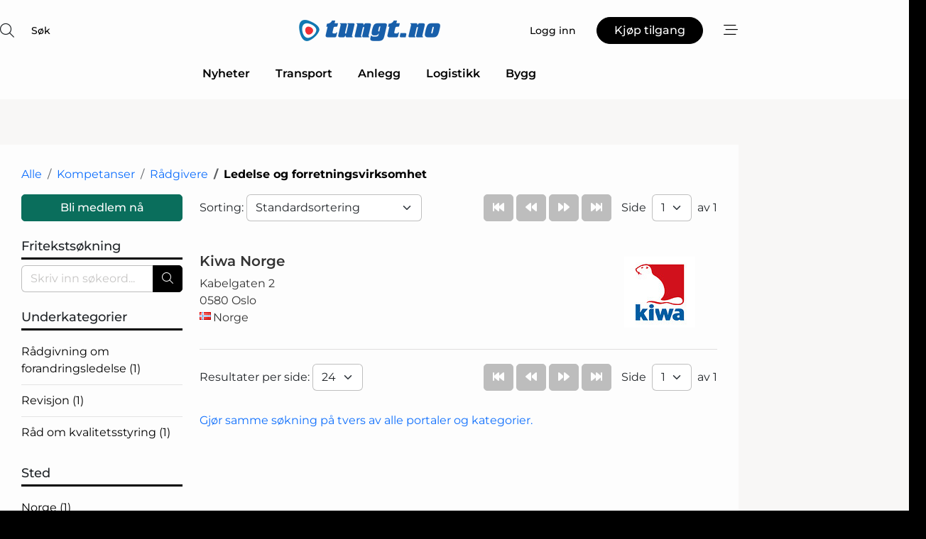

--- FILE ---
content_type: text/html; charset=utf-8
request_url: https://www.google.com/recaptcha/api2/anchor?ar=1&k=6LfvluMUAAAAAKrWe-w82Aiglba0j5qSJofbFoXR&co=aHR0cHM6Ly93d3cudHVuZ3Qubm86NDQz&hl=no&v=PoyoqOPhxBO7pBk68S4YbpHZ&size=normal&anchor-ms=20000&execute-ms=30000&cb=lp4c59bye2vt
body_size: 49599
content:
<!DOCTYPE HTML><html dir="ltr" lang="no"><head><meta http-equiv="Content-Type" content="text/html; charset=UTF-8">
<meta http-equiv="X-UA-Compatible" content="IE=edge">
<title>reCAPTCHA</title>
<style type="text/css">
/* cyrillic-ext */
@font-face {
  font-family: 'Roboto';
  font-style: normal;
  font-weight: 400;
  font-stretch: 100%;
  src: url(//fonts.gstatic.com/s/roboto/v48/KFO7CnqEu92Fr1ME7kSn66aGLdTylUAMa3GUBHMdazTgWw.woff2) format('woff2');
  unicode-range: U+0460-052F, U+1C80-1C8A, U+20B4, U+2DE0-2DFF, U+A640-A69F, U+FE2E-FE2F;
}
/* cyrillic */
@font-face {
  font-family: 'Roboto';
  font-style: normal;
  font-weight: 400;
  font-stretch: 100%;
  src: url(//fonts.gstatic.com/s/roboto/v48/KFO7CnqEu92Fr1ME7kSn66aGLdTylUAMa3iUBHMdazTgWw.woff2) format('woff2');
  unicode-range: U+0301, U+0400-045F, U+0490-0491, U+04B0-04B1, U+2116;
}
/* greek-ext */
@font-face {
  font-family: 'Roboto';
  font-style: normal;
  font-weight: 400;
  font-stretch: 100%;
  src: url(//fonts.gstatic.com/s/roboto/v48/KFO7CnqEu92Fr1ME7kSn66aGLdTylUAMa3CUBHMdazTgWw.woff2) format('woff2');
  unicode-range: U+1F00-1FFF;
}
/* greek */
@font-face {
  font-family: 'Roboto';
  font-style: normal;
  font-weight: 400;
  font-stretch: 100%;
  src: url(//fonts.gstatic.com/s/roboto/v48/KFO7CnqEu92Fr1ME7kSn66aGLdTylUAMa3-UBHMdazTgWw.woff2) format('woff2');
  unicode-range: U+0370-0377, U+037A-037F, U+0384-038A, U+038C, U+038E-03A1, U+03A3-03FF;
}
/* math */
@font-face {
  font-family: 'Roboto';
  font-style: normal;
  font-weight: 400;
  font-stretch: 100%;
  src: url(//fonts.gstatic.com/s/roboto/v48/KFO7CnqEu92Fr1ME7kSn66aGLdTylUAMawCUBHMdazTgWw.woff2) format('woff2');
  unicode-range: U+0302-0303, U+0305, U+0307-0308, U+0310, U+0312, U+0315, U+031A, U+0326-0327, U+032C, U+032F-0330, U+0332-0333, U+0338, U+033A, U+0346, U+034D, U+0391-03A1, U+03A3-03A9, U+03B1-03C9, U+03D1, U+03D5-03D6, U+03F0-03F1, U+03F4-03F5, U+2016-2017, U+2034-2038, U+203C, U+2040, U+2043, U+2047, U+2050, U+2057, U+205F, U+2070-2071, U+2074-208E, U+2090-209C, U+20D0-20DC, U+20E1, U+20E5-20EF, U+2100-2112, U+2114-2115, U+2117-2121, U+2123-214F, U+2190, U+2192, U+2194-21AE, U+21B0-21E5, U+21F1-21F2, U+21F4-2211, U+2213-2214, U+2216-22FF, U+2308-230B, U+2310, U+2319, U+231C-2321, U+2336-237A, U+237C, U+2395, U+239B-23B7, U+23D0, U+23DC-23E1, U+2474-2475, U+25AF, U+25B3, U+25B7, U+25BD, U+25C1, U+25CA, U+25CC, U+25FB, U+266D-266F, U+27C0-27FF, U+2900-2AFF, U+2B0E-2B11, U+2B30-2B4C, U+2BFE, U+3030, U+FF5B, U+FF5D, U+1D400-1D7FF, U+1EE00-1EEFF;
}
/* symbols */
@font-face {
  font-family: 'Roboto';
  font-style: normal;
  font-weight: 400;
  font-stretch: 100%;
  src: url(//fonts.gstatic.com/s/roboto/v48/KFO7CnqEu92Fr1ME7kSn66aGLdTylUAMaxKUBHMdazTgWw.woff2) format('woff2');
  unicode-range: U+0001-000C, U+000E-001F, U+007F-009F, U+20DD-20E0, U+20E2-20E4, U+2150-218F, U+2190, U+2192, U+2194-2199, U+21AF, U+21E6-21F0, U+21F3, U+2218-2219, U+2299, U+22C4-22C6, U+2300-243F, U+2440-244A, U+2460-24FF, U+25A0-27BF, U+2800-28FF, U+2921-2922, U+2981, U+29BF, U+29EB, U+2B00-2BFF, U+4DC0-4DFF, U+FFF9-FFFB, U+10140-1018E, U+10190-1019C, U+101A0, U+101D0-101FD, U+102E0-102FB, U+10E60-10E7E, U+1D2C0-1D2D3, U+1D2E0-1D37F, U+1F000-1F0FF, U+1F100-1F1AD, U+1F1E6-1F1FF, U+1F30D-1F30F, U+1F315, U+1F31C, U+1F31E, U+1F320-1F32C, U+1F336, U+1F378, U+1F37D, U+1F382, U+1F393-1F39F, U+1F3A7-1F3A8, U+1F3AC-1F3AF, U+1F3C2, U+1F3C4-1F3C6, U+1F3CA-1F3CE, U+1F3D4-1F3E0, U+1F3ED, U+1F3F1-1F3F3, U+1F3F5-1F3F7, U+1F408, U+1F415, U+1F41F, U+1F426, U+1F43F, U+1F441-1F442, U+1F444, U+1F446-1F449, U+1F44C-1F44E, U+1F453, U+1F46A, U+1F47D, U+1F4A3, U+1F4B0, U+1F4B3, U+1F4B9, U+1F4BB, U+1F4BF, U+1F4C8-1F4CB, U+1F4D6, U+1F4DA, U+1F4DF, U+1F4E3-1F4E6, U+1F4EA-1F4ED, U+1F4F7, U+1F4F9-1F4FB, U+1F4FD-1F4FE, U+1F503, U+1F507-1F50B, U+1F50D, U+1F512-1F513, U+1F53E-1F54A, U+1F54F-1F5FA, U+1F610, U+1F650-1F67F, U+1F687, U+1F68D, U+1F691, U+1F694, U+1F698, U+1F6AD, U+1F6B2, U+1F6B9-1F6BA, U+1F6BC, U+1F6C6-1F6CF, U+1F6D3-1F6D7, U+1F6E0-1F6EA, U+1F6F0-1F6F3, U+1F6F7-1F6FC, U+1F700-1F7FF, U+1F800-1F80B, U+1F810-1F847, U+1F850-1F859, U+1F860-1F887, U+1F890-1F8AD, U+1F8B0-1F8BB, U+1F8C0-1F8C1, U+1F900-1F90B, U+1F93B, U+1F946, U+1F984, U+1F996, U+1F9E9, U+1FA00-1FA6F, U+1FA70-1FA7C, U+1FA80-1FA89, U+1FA8F-1FAC6, U+1FACE-1FADC, U+1FADF-1FAE9, U+1FAF0-1FAF8, U+1FB00-1FBFF;
}
/* vietnamese */
@font-face {
  font-family: 'Roboto';
  font-style: normal;
  font-weight: 400;
  font-stretch: 100%;
  src: url(//fonts.gstatic.com/s/roboto/v48/KFO7CnqEu92Fr1ME7kSn66aGLdTylUAMa3OUBHMdazTgWw.woff2) format('woff2');
  unicode-range: U+0102-0103, U+0110-0111, U+0128-0129, U+0168-0169, U+01A0-01A1, U+01AF-01B0, U+0300-0301, U+0303-0304, U+0308-0309, U+0323, U+0329, U+1EA0-1EF9, U+20AB;
}
/* latin-ext */
@font-face {
  font-family: 'Roboto';
  font-style: normal;
  font-weight: 400;
  font-stretch: 100%;
  src: url(//fonts.gstatic.com/s/roboto/v48/KFO7CnqEu92Fr1ME7kSn66aGLdTylUAMa3KUBHMdazTgWw.woff2) format('woff2');
  unicode-range: U+0100-02BA, U+02BD-02C5, U+02C7-02CC, U+02CE-02D7, U+02DD-02FF, U+0304, U+0308, U+0329, U+1D00-1DBF, U+1E00-1E9F, U+1EF2-1EFF, U+2020, U+20A0-20AB, U+20AD-20C0, U+2113, U+2C60-2C7F, U+A720-A7FF;
}
/* latin */
@font-face {
  font-family: 'Roboto';
  font-style: normal;
  font-weight: 400;
  font-stretch: 100%;
  src: url(//fonts.gstatic.com/s/roboto/v48/KFO7CnqEu92Fr1ME7kSn66aGLdTylUAMa3yUBHMdazQ.woff2) format('woff2');
  unicode-range: U+0000-00FF, U+0131, U+0152-0153, U+02BB-02BC, U+02C6, U+02DA, U+02DC, U+0304, U+0308, U+0329, U+2000-206F, U+20AC, U+2122, U+2191, U+2193, U+2212, U+2215, U+FEFF, U+FFFD;
}
/* cyrillic-ext */
@font-face {
  font-family: 'Roboto';
  font-style: normal;
  font-weight: 500;
  font-stretch: 100%;
  src: url(//fonts.gstatic.com/s/roboto/v48/KFO7CnqEu92Fr1ME7kSn66aGLdTylUAMa3GUBHMdazTgWw.woff2) format('woff2');
  unicode-range: U+0460-052F, U+1C80-1C8A, U+20B4, U+2DE0-2DFF, U+A640-A69F, U+FE2E-FE2F;
}
/* cyrillic */
@font-face {
  font-family: 'Roboto';
  font-style: normal;
  font-weight: 500;
  font-stretch: 100%;
  src: url(//fonts.gstatic.com/s/roboto/v48/KFO7CnqEu92Fr1ME7kSn66aGLdTylUAMa3iUBHMdazTgWw.woff2) format('woff2');
  unicode-range: U+0301, U+0400-045F, U+0490-0491, U+04B0-04B1, U+2116;
}
/* greek-ext */
@font-face {
  font-family: 'Roboto';
  font-style: normal;
  font-weight: 500;
  font-stretch: 100%;
  src: url(//fonts.gstatic.com/s/roboto/v48/KFO7CnqEu92Fr1ME7kSn66aGLdTylUAMa3CUBHMdazTgWw.woff2) format('woff2');
  unicode-range: U+1F00-1FFF;
}
/* greek */
@font-face {
  font-family: 'Roboto';
  font-style: normal;
  font-weight: 500;
  font-stretch: 100%;
  src: url(//fonts.gstatic.com/s/roboto/v48/KFO7CnqEu92Fr1ME7kSn66aGLdTylUAMa3-UBHMdazTgWw.woff2) format('woff2');
  unicode-range: U+0370-0377, U+037A-037F, U+0384-038A, U+038C, U+038E-03A1, U+03A3-03FF;
}
/* math */
@font-face {
  font-family: 'Roboto';
  font-style: normal;
  font-weight: 500;
  font-stretch: 100%;
  src: url(//fonts.gstatic.com/s/roboto/v48/KFO7CnqEu92Fr1ME7kSn66aGLdTylUAMawCUBHMdazTgWw.woff2) format('woff2');
  unicode-range: U+0302-0303, U+0305, U+0307-0308, U+0310, U+0312, U+0315, U+031A, U+0326-0327, U+032C, U+032F-0330, U+0332-0333, U+0338, U+033A, U+0346, U+034D, U+0391-03A1, U+03A3-03A9, U+03B1-03C9, U+03D1, U+03D5-03D6, U+03F0-03F1, U+03F4-03F5, U+2016-2017, U+2034-2038, U+203C, U+2040, U+2043, U+2047, U+2050, U+2057, U+205F, U+2070-2071, U+2074-208E, U+2090-209C, U+20D0-20DC, U+20E1, U+20E5-20EF, U+2100-2112, U+2114-2115, U+2117-2121, U+2123-214F, U+2190, U+2192, U+2194-21AE, U+21B0-21E5, U+21F1-21F2, U+21F4-2211, U+2213-2214, U+2216-22FF, U+2308-230B, U+2310, U+2319, U+231C-2321, U+2336-237A, U+237C, U+2395, U+239B-23B7, U+23D0, U+23DC-23E1, U+2474-2475, U+25AF, U+25B3, U+25B7, U+25BD, U+25C1, U+25CA, U+25CC, U+25FB, U+266D-266F, U+27C0-27FF, U+2900-2AFF, U+2B0E-2B11, U+2B30-2B4C, U+2BFE, U+3030, U+FF5B, U+FF5D, U+1D400-1D7FF, U+1EE00-1EEFF;
}
/* symbols */
@font-face {
  font-family: 'Roboto';
  font-style: normal;
  font-weight: 500;
  font-stretch: 100%;
  src: url(//fonts.gstatic.com/s/roboto/v48/KFO7CnqEu92Fr1ME7kSn66aGLdTylUAMaxKUBHMdazTgWw.woff2) format('woff2');
  unicode-range: U+0001-000C, U+000E-001F, U+007F-009F, U+20DD-20E0, U+20E2-20E4, U+2150-218F, U+2190, U+2192, U+2194-2199, U+21AF, U+21E6-21F0, U+21F3, U+2218-2219, U+2299, U+22C4-22C6, U+2300-243F, U+2440-244A, U+2460-24FF, U+25A0-27BF, U+2800-28FF, U+2921-2922, U+2981, U+29BF, U+29EB, U+2B00-2BFF, U+4DC0-4DFF, U+FFF9-FFFB, U+10140-1018E, U+10190-1019C, U+101A0, U+101D0-101FD, U+102E0-102FB, U+10E60-10E7E, U+1D2C0-1D2D3, U+1D2E0-1D37F, U+1F000-1F0FF, U+1F100-1F1AD, U+1F1E6-1F1FF, U+1F30D-1F30F, U+1F315, U+1F31C, U+1F31E, U+1F320-1F32C, U+1F336, U+1F378, U+1F37D, U+1F382, U+1F393-1F39F, U+1F3A7-1F3A8, U+1F3AC-1F3AF, U+1F3C2, U+1F3C4-1F3C6, U+1F3CA-1F3CE, U+1F3D4-1F3E0, U+1F3ED, U+1F3F1-1F3F3, U+1F3F5-1F3F7, U+1F408, U+1F415, U+1F41F, U+1F426, U+1F43F, U+1F441-1F442, U+1F444, U+1F446-1F449, U+1F44C-1F44E, U+1F453, U+1F46A, U+1F47D, U+1F4A3, U+1F4B0, U+1F4B3, U+1F4B9, U+1F4BB, U+1F4BF, U+1F4C8-1F4CB, U+1F4D6, U+1F4DA, U+1F4DF, U+1F4E3-1F4E6, U+1F4EA-1F4ED, U+1F4F7, U+1F4F9-1F4FB, U+1F4FD-1F4FE, U+1F503, U+1F507-1F50B, U+1F50D, U+1F512-1F513, U+1F53E-1F54A, U+1F54F-1F5FA, U+1F610, U+1F650-1F67F, U+1F687, U+1F68D, U+1F691, U+1F694, U+1F698, U+1F6AD, U+1F6B2, U+1F6B9-1F6BA, U+1F6BC, U+1F6C6-1F6CF, U+1F6D3-1F6D7, U+1F6E0-1F6EA, U+1F6F0-1F6F3, U+1F6F7-1F6FC, U+1F700-1F7FF, U+1F800-1F80B, U+1F810-1F847, U+1F850-1F859, U+1F860-1F887, U+1F890-1F8AD, U+1F8B0-1F8BB, U+1F8C0-1F8C1, U+1F900-1F90B, U+1F93B, U+1F946, U+1F984, U+1F996, U+1F9E9, U+1FA00-1FA6F, U+1FA70-1FA7C, U+1FA80-1FA89, U+1FA8F-1FAC6, U+1FACE-1FADC, U+1FADF-1FAE9, U+1FAF0-1FAF8, U+1FB00-1FBFF;
}
/* vietnamese */
@font-face {
  font-family: 'Roboto';
  font-style: normal;
  font-weight: 500;
  font-stretch: 100%;
  src: url(//fonts.gstatic.com/s/roboto/v48/KFO7CnqEu92Fr1ME7kSn66aGLdTylUAMa3OUBHMdazTgWw.woff2) format('woff2');
  unicode-range: U+0102-0103, U+0110-0111, U+0128-0129, U+0168-0169, U+01A0-01A1, U+01AF-01B0, U+0300-0301, U+0303-0304, U+0308-0309, U+0323, U+0329, U+1EA0-1EF9, U+20AB;
}
/* latin-ext */
@font-face {
  font-family: 'Roboto';
  font-style: normal;
  font-weight: 500;
  font-stretch: 100%;
  src: url(//fonts.gstatic.com/s/roboto/v48/KFO7CnqEu92Fr1ME7kSn66aGLdTylUAMa3KUBHMdazTgWw.woff2) format('woff2');
  unicode-range: U+0100-02BA, U+02BD-02C5, U+02C7-02CC, U+02CE-02D7, U+02DD-02FF, U+0304, U+0308, U+0329, U+1D00-1DBF, U+1E00-1E9F, U+1EF2-1EFF, U+2020, U+20A0-20AB, U+20AD-20C0, U+2113, U+2C60-2C7F, U+A720-A7FF;
}
/* latin */
@font-face {
  font-family: 'Roboto';
  font-style: normal;
  font-weight: 500;
  font-stretch: 100%;
  src: url(//fonts.gstatic.com/s/roboto/v48/KFO7CnqEu92Fr1ME7kSn66aGLdTylUAMa3yUBHMdazQ.woff2) format('woff2');
  unicode-range: U+0000-00FF, U+0131, U+0152-0153, U+02BB-02BC, U+02C6, U+02DA, U+02DC, U+0304, U+0308, U+0329, U+2000-206F, U+20AC, U+2122, U+2191, U+2193, U+2212, U+2215, U+FEFF, U+FFFD;
}
/* cyrillic-ext */
@font-face {
  font-family: 'Roboto';
  font-style: normal;
  font-weight: 900;
  font-stretch: 100%;
  src: url(//fonts.gstatic.com/s/roboto/v48/KFO7CnqEu92Fr1ME7kSn66aGLdTylUAMa3GUBHMdazTgWw.woff2) format('woff2');
  unicode-range: U+0460-052F, U+1C80-1C8A, U+20B4, U+2DE0-2DFF, U+A640-A69F, U+FE2E-FE2F;
}
/* cyrillic */
@font-face {
  font-family: 'Roboto';
  font-style: normal;
  font-weight: 900;
  font-stretch: 100%;
  src: url(//fonts.gstatic.com/s/roboto/v48/KFO7CnqEu92Fr1ME7kSn66aGLdTylUAMa3iUBHMdazTgWw.woff2) format('woff2');
  unicode-range: U+0301, U+0400-045F, U+0490-0491, U+04B0-04B1, U+2116;
}
/* greek-ext */
@font-face {
  font-family: 'Roboto';
  font-style: normal;
  font-weight: 900;
  font-stretch: 100%;
  src: url(//fonts.gstatic.com/s/roboto/v48/KFO7CnqEu92Fr1ME7kSn66aGLdTylUAMa3CUBHMdazTgWw.woff2) format('woff2');
  unicode-range: U+1F00-1FFF;
}
/* greek */
@font-face {
  font-family: 'Roboto';
  font-style: normal;
  font-weight: 900;
  font-stretch: 100%;
  src: url(//fonts.gstatic.com/s/roboto/v48/KFO7CnqEu92Fr1ME7kSn66aGLdTylUAMa3-UBHMdazTgWw.woff2) format('woff2');
  unicode-range: U+0370-0377, U+037A-037F, U+0384-038A, U+038C, U+038E-03A1, U+03A3-03FF;
}
/* math */
@font-face {
  font-family: 'Roboto';
  font-style: normal;
  font-weight: 900;
  font-stretch: 100%;
  src: url(//fonts.gstatic.com/s/roboto/v48/KFO7CnqEu92Fr1ME7kSn66aGLdTylUAMawCUBHMdazTgWw.woff2) format('woff2');
  unicode-range: U+0302-0303, U+0305, U+0307-0308, U+0310, U+0312, U+0315, U+031A, U+0326-0327, U+032C, U+032F-0330, U+0332-0333, U+0338, U+033A, U+0346, U+034D, U+0391-03A1, U+03A3-03A9, U+03B1-03C9, U+03D1, U+03D5-03D6, U+03F0-03F1, U+03F4-03F5, U+2016-2017, U+2034-2038, U+203C, U+2040, U+2043, U+2047, U+2050, U+2057, U+205F, U+2070-2071, U+2074-208E, U+2090-209C, U+20D0-20DC, U+20E1, U+20E5-20EF, U+2100-2112, U+2114-2115, U+2117-2121, U+2123-214F, U+2190, U+2192, U+2194-21AE, U+21B0-21E5, U+21F1-21F2, U+21F4-2211, U+2213-2214, U+2216-22FF, U+2308-230B, U+2310, U+2319, U+231C-2321, U+2336-237A, U+237C, U+2395, U+239B-23B7, U+23D0, U+23DC-23E1, U+2474-2475, U+25AF, U+25B3, U+25B7, U+25BD, U+25C1, U+25CA, U+25CC, U+25FB, U+266D-266F, U+27C0-27FF, U+2900-2AFF, U+2B0E-2B11, U+2B30-2B4C, U+2BFE, U+3030, U+FF5B, U+FF5D, U+1D400-1D7FF, U+1EE00-1EEFF;
}
/* symbols */
@font-face {
  font-family: 'Roboto';
  font-style: normal;
  font-weight: 900;
  font-stretch: 100%;
  src: url(//fonts.gstatic.com/s/roboto/v48/KFO7CnqEu92Fr1ME7kSn66aGLdTylUAMaxKUBHMdazTgWw.woff2) format('woff2');
  unicode-range: U+0001-000C, U+000E-001F, U+007F-009F, U+20DD-20E0, U+20E2-20E4, U+2150-218F, U+2190, U+2192, U+2194-2199, U+21AF, U+21E6-21F0, U+21F3, U+2218-2219, U+2299, U+22C4-22C6, U+2300-243F, U+2440-244A, U+2460-24FF, U+25A0-27BF, U+2800-28FF, U+2921-2922, U+2981, U+29BF, U+29EB, U+2B00-2BFF, U+4DC0-4DFF, U+FFF9-FFFB, U+10140-1018E, U+10190-1019C, U+101A0, U+101D0-101FD, U+102E0-102FB, U+10E60-10E7E, U+1D2C0-1D2D3, U+1D2E0-1D37F, U+1F000-1F0FF, U+1F100-1F1AD, U+1F1E6-1F1FF, U+1F30D-1F30F, U+1F315, U+1F31C, U+1F31E, U+1F320-1F32C, U+1F336, U+1F378, U+1F37D, U+1F382, U+1F393-1F39F, U+1F3A7-1F3A8, U+1F3AC-1F3AF, U+1F3C2, U+1F3C4-1F3C6, U+1F3CA-1F3CE, U+1F3D4-1F3E0, U+1F3ED, U+1F3F1-1F3F3, U+1F3F5-1F3F7, U+1F408, U+1F415, U+1F41F, U+1F426, U+1F43F, U+1F441-1F442, U+1F444, U+1F446-1F449, U+1F44C-1F44E, U+1F453, U+1F46A, U+1F47D, U+1F4A3, U+1F4B0, U+1F4B3, U+1F4B9, U+1F4BB, U+1F4BF, U+1F4C8-1F4CB, U+1F4D6, U+1F4DA, U+1F4DF, U+1F4E3-1F4E6, U+1F4EA-1F4ED, U+1F4F7, U+1F4F9-1F4FB, U+1F4FD-1F4FE, U+1F503, U+1F507-1F50B, U+1F50D, U+1F512-1F513, U+1F53E-1F54A, U+1F54F-1F5FA, U+1F610, U+1F650-1F67F, U+1F687, U+1F68D, U+1F691, U+1F694, U+1F698, U+1F6AD, U+1F6B2, U+1F6B9-1F6BA, U+1F6BC, U+1F6C6-1F6CF, U+1F6D3-1F6D7, U+1F6E0-1F6EA, U+1F6F0-1F6F3, U+1F6F7-1F6FC, U+1F700-1F7FF, U+1F800-1F80B, U+1F810-1F847, U+1F850-1F859, U+1F860-1F887, U+1F890-1F8AD, U+1F8B0-1F8BB, U+1F8C0-1F8C1, U+1F900-1F90B, U+1F93B, U+1F946, U+1F984, U+1F996, U+1F9E9, U+1FA00-1FA6F, U+1FA70-1FA7C, U+1FA80-1FA89, U+1FA8F-1FAC6, U+1FACE-1FADC, U+1FADF-1FAE9, U+1FAF0-1FAF8, U+1FB00-1FBFF;
}
/* vietnamese */
@font-face {
  font-family: 'Roboto';
  font-style: normal;
  font-weight: 900;
  font-stretch: 100%;
  src: url(//fonts.gstatic.com/s/roboto/v48/KFO7CnqEu92Fr1ME7kSn66aGLdTylUAMa3OUBHMdazTgWw.woff2) format('woff2');
  unicode-range: U+0102-0103, U+0110-0111, U+0128-0129, U+0168-0169, U+01A0-01A1, U+01AF-01B0, U+0300-0301, U+0303-0304, U+0308-0309, U+0323, U+0329, U+1EA0-1EF9, U+20AB;
}
/* latin-ext */
@font-face {
  font-family: 'Roboto';
  font-style: normal;
  font-weight: 900;
  font-stretch: 100%;
  src: url(//fonts.gstatic.com/s/roboto/v48/KFO7CnqEu92Fr1ME7kSn66aGLdTylUAMa3KUBHMdazTgWw.woff2) format('woff2');
  unicode-range: U+0100-02BA, U+02BD-02C5, U+02C7-02CC, U+02CE-02D7, U+02DD-02FF, U+0304, U+0308, U+0329, U+1D00-1DBF, U+1E00-1E9F, U+1EF2-1EFF, U+2020, U+20A0-20AB, U+20AD-20C0, U+2113, U+2C60-2C7F, U+A720-A7FF;
}
/* latin */
@font-face {
  font-family: 'Roboto';
  font-style: normal;
  font-weight: 900;
  font-stretch: 100%;
  src: url(//fonts.gstatic.com/s/roboto/v48/KFO7CnqEu92Fr1ME7kSn66aGLdTylUAMa3yUBHMdazQ.woff2) format('woff2');
  unicode-range: U+0000-00FF, U+0131, U+0152-0153, U+02BB-02BC, U+02C6, U+02DA, U+02DC, U+0304, U+0308, U+0329, U+2000-206F, U+20AC, U+2122, U+2191, U+2193, U+2212, U+2215, U+FEFF, U+FFFD;
}

</style>
<link rel="stylesheet" type="text/css" href="https://www.gstatic.com/recaptcha/releases/PoyoqOPhxBO7pBk68S4YbpHZ/styles__ltr.css">
<script nonce="zNCgRCOgCVovA6u5b4eZCQ" type="text/javascript">window['__recaptcha_api'] = 'https://www.google.com/recaptcha/api2/';</script>
<script type="text/javascript" src="https://www.gstatic.com/recaptcha/releases/PoyoqOPhxBO7pBk68S4YbpHZ/recaptcha__no.js" nonce="zNCgRCOgCVovA6u5b4eZCQ">
      
    </script></head>
<body><div id="rc-anchor-alert" class="rc-anchor-alert"></div>
<input type="hidden" id="recaptcha-token" value="[base64]">
<script type="text/javascript" nonce="zNCgRCOgCVovA6u5b4eZCQ">
      recaptcha.anchor.Main.init("[\x22ainput\x22,[\x22bgdata\x22,\x22\x22,\[base64]/[base64]/[base64]/[base64]/cjw8ejpyPj4+eil9Y2F0Y2gobCl7dGhyb3cgbDt9fSxIPWZ1bmN0aW9uKHcsdCx6KXtpZih3PT0xOTR8fHc9PTIwOCl0LnZbd10/dC52W3ddLmNvbmNhdCh6KTp0LnZbd109b2Yoeix0KTtlbHNle2lmKHQuYkImJnchPTMxNylyZXR1cm47dz09NjZ8fHc9PTEyMnx8dz09NDcwfHx3PT00NHx8dz09NDE2fHx3PT0zOTd8fHc9PTQyMXx8dz09Njh8fHc9PTcwfHx3PT0xODQ/[base64]/[base64]/[base64]/bmV3IGRbVl0oSlswXSk6cD09Mj9uZXcgZFtWXShKWzBdLEpbMV0pOnA9PTM/bmV3IGRbVl0oSlswXSxKWzFdLEpbMl0pOnA9PTQ/[base64]/[base64]/[base64]/[base64]\x22,\[base64]\\u003d\\u003d\x22,\x22w7fDumlrCTxKB8O/[base64]/JHHCvMO/GMKcwqrDuMOaHgB0ZlsYw6LCvx0xwprCssO7woHCicOOExjDvG18U3AFw4PDqcKlbz1GwoTCoMKEbUwDbsK3GgpKw4AlwrRHEMOEw75jwo/CqAbClMOeM8OVAlc+G00MQ8O1w74xT8O7wrY+wpE1a04fwoPDoklQworDp0vDrcKAE8K0wqV3bcKUJsOvVsOOwrjDh3tHwrPCv8O/w6Q1w4DDmcOuw6TCtVDCh8OTw7Q0CCTDlMOYRTJ4AcKhw68lw7cKFxROwrQ9wqJGbSDDmwMUBsKNG8O/U8KZwo8pw4QSwpvDokxoQGHDsUcfw45JEyhoMMKfw6bDigMJalvCt1/CsMOlB8O2w7DDo8OAUjAQBz9aVxXDlGXClFvDmwkjw5FEw4Z4wotDXiAzP8K/XiBkw6R4KDDChcKXC3bCosO3WMKrZMOgwoLCp8Kyw6w6w5dDwr4ea8OiesKBw73DoMOowqwnCcKvw4hQwrXCi8OEIcOmwp9mwqseRnNyCjYzwp3CpcKEQ8K5w5Yxw5TDnMKOP8Odw4rCnQrCozfDtzQQwpEmLcODwrPDs8Kow6/DqBLDjzY/E8KLbQVKw7PDvcKvbMOnw4Zpw7JSwp/DiXbDq8OPH8OcZVhQwqZww4UXR08mwqxxw5vCpgc6w61yYsOCwpfDncOkwp5Od8O+QShPwp8lZMOQw5PDhzvDtn0tCwdZwrQawp/DucKrw6jDg8KNw7TDs8KNZMOlwrfDrkIQD8KSUcKxwpxIw5bDrMO3RljDpcOMHBXCusOZVsOwBQRlw73CggvDgEnDk8Kaw4/[base64]/DrTZxNcK4KAbCowXDvsORw6DCoxoId1TChFDDiMO5BsKIw43CpQ/Cik/CtTlDw5HCs8KfekjCvRYSWz/DvsO6WMKPAF/DsjzDvMKtdcKCHsO2w7bDtncGw4LDmMKHCxopw6XDuwLDmEB5wpJjwrDDk352EizCn2jCugQec1fDvTTDpg7CmyjDnCQmOj9vM1rDpyouKk5ow5dzbcOqdHFfRGvDi29bwrh9BMO2X8OrXGYoScKfwr/[base64]/[base64]/Dsi8nwr97wrABw70AwpDDgUnDhR7DjsORwrPCnWdLwo/[base64]/JkYzw55BP8OxwolGw48CKlkPw4QhRxHCtsOPOj4Ewr/DkwTDhMKwwrfDu8KZwpDDjcKID8KncMKzwo8JAzVnAg/Cv8KZasOVacKUAcKFwpnDozDChQ7DpVZxTF5eD8KeYgfClQrDvlTDkcOzO8O9BcOXwoo+fnzDmsOCw6bDicKOIcK1wpBpw6TDtm7ChihZHVl4wpvDjMOVw5/[base64]/[base64]/Cr009w7HDlcOxK2nDl8O/wrxMwqXDvyvCrkzDl8KYw4RWwpPCl3DDlMOyw5EPTsOPTnTCgMKVw4NkIsKcPMK/w5pEw618K8Ojwpdlw7ERCijCghE/woRNWRXChj11FULCohnCgkQvwqMGw4XDs29FfsOVWcK4PzvCocOqwqTCr2NTwq3DrcOOLMOyG8KAX30ywo/Dt8OkN8KUw6hhwokdwrzDrRfCu1AvTAY2X8OEw4YTYcOLw5TDl8K0w5cwFjF3w63CpA7CjMKpHUN4Q1zDpRnDjRsFUFxswqDCp1JdZMK2TMOsFzXCqsKKw7zDjBfDqsKYIGPDrMKZwotaw54QSTtzSg/Dj8OxCcO6RH51PsOhw6JvwrLDojPDjXdhworCtMO3LMOKHVrDpShUw6VcwrXDpMKlZF/CgVUoDcO3woLDn8O3aMOuw6HCim3DjStISsKsYXxWQcKtLsKhwowgwoxxw5nCksO6w6XCtHQaw7rCsGpmcsOewqweJ8KCZB0PesOuwoPClcO6w5nDpHTCoMKdw5rDik7DtA7DtR/CjMOpfw/DpG/CmTHDsUQ/wrB2wopgwp/[base64]/[base64]/CmQTDrcOvBcOjOkkKwpTCshoSw7ZRwoUUw5bCsBbDhMKjHMO7w4YRFh0RN8OHc8KQPWbCiCRRw7BFYFNVw57Cj8KmS1jCmEjCt8OAAEjCp8KtaxF6EsKfw5bCmSlyw57DjMKrw6fCtV8HfsOEQxU5XAIrw7wCKX5RWcKKw68VO3pGWk/DvcKBw7nCmMK6w4tAZRgMwqXCvgbCgjfDqcORwqw5JcOnMVlaw6VwYMKOwpoOQ8O9w58Ow6nDpnTCssOjFsOAd8KTHMKrO8KjGsO6wpwVQinCknzCswAMw4I2wr8xBglmScOBLsKQOsOybMOuSsOVwqrCg3fCgsKjwq88XcO/EsK7wqclDMKzbsOxwpXDlRgWwrk4QDnCmcKsQMOTDsOJw7RFw5nCg8O9I0gfRMOFNMOJXcOTN1V/bcKdw6jCoQDDqsO9wpVkN8KdClgSTMO2wpHCgMOCEMO8wp89KMOSw5AgI0jDrWbDkMOmwqpDacKAw4tsPS5Rw7k/IMO4NcOvw7MdTcK8KTgtw4HCoMKKwpgow4rDucKYLWHCmELCk0cdeMKIw4oLwoXCuVF6YnkscUYJwoJCDFxcGcOTEnsxNnfCqsKjD8KNw4TCjsOXw4TDihsTNMKPwq/[base64]/DiMKSI095w73CglAbfkp8SMK7cT50wp7DsVnCmjY8ZcKkWcKUShXClmfDlcO0wonCoMOAw7wsDFHClwVWwpZnSjMIG8OMTh1sMH/CuR9DGmN2UnBIeFQ4GkrCqRAWBsK0w6x1wrfCm8OhFcKhw58zw5khaFLCl8KCwoJCN1TCjhFqwpjDp8ObDsOTwq9DCsKTw4jDvcOtw77DhiXCmsKFwpkJbxDDp8Kja8KADcKUYw5BISJJHx7CtcKGwq/CgCnDs8KLwptjRMKnwrNZD8KvD8OFbcOkZFPCvmnDoMK8SV3Cm8KrQ2oHYsO/[base64]/DswzCrh0MfcOHXcKoTSMyw6HDpgticcK6w6tLwopwwoFNwrg8w6nDp8OiM8KcV8OvMmo3wo87wpsJw7LDo0wJIS3DqlFvE0xhw4M5Oxciw5VbYw3CrcKbSCIpHG0xw7nCu0JJecKAwrUGw5zDqsOOOCBSw6TDnhdsw4sTOEvCvmcxaMO/w6g0w7/DtsO0CcK9NQXCvWtDwrbCtMKgVF5Fwp3CqWsLw4zCgVnDs8KYwqEWPcKswqtGWcOnPxnDsQNNwptLw5gewqzCjwfDv8KyKE3DuDrDnAjDqSjCh0ZFwrw7fEXComPDul8PK8Kvw4TDuMKdBgzDpVJNw7HDmcO4wqZPMnXDvsKHSsKUKcONwq1rQinCtMKtSz/DpcKuHWRAVcOTw7vCokjDicKdw63Dhz/CrEtdw4/DiMK0EcOHwqPCmsO9w5LDoH3CkDwJM8KBH13Cqz3Dn0c3W8KfJjtew7MRKmhdC8KKw5bCmcKmJcOpwojComRHwrM+wprDlQ/[base64]/wqJRNcK/YHfCsMKLNGBewq8xw6TDn0/ClHFNFzLCo8O9LMKYwrk/aSxcGh89R8KUwrpeNMKKG8K/aQQfw77Di8KNwoQWOl/DrSLCvcKHa2NRTcOtHxPCuSbCqDxaEhoJw73CucKswrfCtlXDgcOAwoEGIsKHw6PCuFrCuMKoaMKbw6cgHsK6w6rDmw3DnTbClcKBwpbCrz/DqMKsZcOGw6zCsUMdNMKawrtpS8OSfmk3S8K2wqV2wo9Mw4bCiEsMwr7CgSoeTyQjLMKKXSMOMQfCoGZaDAheYHRNWiPDiwHDug/ChDvChcK/LD3DhyLDo1Fsw4zDnwFSwpgqw4rDrXfDtg5UWlfCoHEPwo/[base64]/[base64]/ClT3DmHg1wpPDiwvDn8O7PiccTC/DtADCr3Y1WlIcwpvCsMK1wo/[base64]/DcKMw7VvwoZnBnXCicKGAT8fw7AKJWXCiMKDw7hKesKdwp3DsXEewpdVwrTCkBbDuzxlw6zDiEArHGc2M0NMQ8KBwoQMwoZgAsOewoQUwq1+ODvCpMKuw7x9w7wgUMOuw4vDlmFSwqXDuiDDmXxbZ0gXw55TZMKdMcOlw6gtw5ZxdsKGw7PCq2XDnjLCqsOsw6HCvcO/Uh/DjCLCsR9ywrY2wphDNCk2wqDDuMKhC3JzI8Oow6ptE2ImwpRTJhfCrH5xVsOawocDwpB3BsOkfsKSej07wovChR5fFQ80XMOgw4IecMKNw5DCp148wrjCl8Oxw5BGw5ViwpTCgcKHwprClcOMN2/Dv8K0w5ZvwpViwoVJwoQJeMKdS8Opw5cvw5JYGi7CnX3CnMKYSMK6QwoZwpAwaMKGdCPCizIRbMOjJsKNd8OXY8Kyw6DDh8OCw4/CqMKHP8KXVcOkw5TCj3wNwqzDkRnCuMK2QWnCpUkjGMOeWcOawq/CqzEGdsKIdsODwqQVF8O1DRNwAGbCiF8qwovDo8K7wrZpwoUYCllvHh3CtU3DucKbw6onWDVGwrbDvDDCsV9FczIFfcOUwrJLDTFzCMOYw6/DnMOyfcKdw5VRNn4BKMOTw7U0FsK5wqvDncO9AMOjDBR4wo7Dom3Dj8OrDg3CgMOndkQBw6TDr3/Dg1rDvSNOw4F+woAbw7RUwp/[base64]/S8KBwobConkhwq1Jw7/[base64]/[base64]/DsMOHw7XCh3FKeR3DgUzCrsOhw7nDog7CgR7CiMKpaDbCt2zDuRrDuQ/[base64]/CuGvDpsO+w4REwqgVFsK1wqHChMOZw6MAwqJcwoQ4wrV4woRAAMOhGsKLKcONdcK2w50yNMOmccOPwq/DoTLClsOLJy/CqMOyw79Iwp9GcRlNTwvDmHprwqnCpcOCK00Kw5TClWnCqX82fsKoABxTQWY7C8KHIVFZPsOHccOwVETCnMOAWn3DsMKfwp5Jd2XCgcK5wpDDsX/DsH/DlG5Ww7XCgMKlIsKAc8KjYxPDusO0PcOSwqfCuknCvx8bw6HCuMK4w53Dhk/DjybChcOVN8KQRm5KKcOMw43DucKtw4ZrwpnDsMKhfsOlw5Yzw54+dHzDk8KnwohiYSFhw4F+GRLDqDjCuCHDh0tqw7BOVsKNwoDCoRJIwqs3ayHDmXzCvMKAPkxxw5RTU8KJwq05W8KTw6AYHk/CnWjDuzhfw6vDtcK6w48Dw55VBy3DtMO7w7HCqwoSw5HCpnzDvcOUDSRXw7twPMOtw5ZyDcO/esKrVsKRwqjCt8K8wqsVP8KMw5YcCQPCjDENO37DsAZSVcOfHsOpHTA0w5ZCw5HDrsOGdcOow7zDicOGdsOkccO4esKxw6rDs0TDo0UFSAt/wqXCr8K7dsKRw4rCu8O0IXo5Fn9pO8KbRVrDucOjIW/Ck3YJbMKGwrPCu8OEw65WSMKfDcKfwrgDw7E5OinCpcOmwozCkcKzcAMQw5QqwprCtcKJbcKoHcOHbMKJEsKwMnY3wrsyaFU3FG/CqUNgw7LCtyZFwqp2FTgrXcODB8KpwrcsBsKRGRw6wr0KS8Olw4lvTsK2w7Vhw4t3HiDDt8K9w7RZO8Oiw4diQ8OIdmHCpEjCuEvCvBjDhA/[base64]/[base64]/ZcOvQGXDtsK9w5vDjmVucTYrw4LCpsOhw7Rtwq/DrlvCtg5Dwq/CvE1owpQLUBk7dQHCo8K8w5HDq8Kawq0rWAHCqSJ0wp9+U8OXKcK+w4/CtTABWgLCuVjDqE8rw68fw7PDlh4lV19haMKow6p/wpNwwqAcwqfDpQDDvVPDmcKpwqDDsjAJQ8K7wqrDu0cOV8Ojw4/DjsKWwq/Do2bCt2NdV8KhJcKpJ8Ktw7PCjcKCSy1lwrTCqsOPVWdpGcOOIQ3CgU0Iw4B2XEtkXMOZd03DoWjCvcONWcOwcQbDl1wDT8KQdMKJw57CnmNuY8Oiwo/CrMKCw5/DtDVHw5BVHcOyw7g6LmbDvxN8XUZZw5gQwqg4ZMOJLDMFSMKafxfDlFolOcKFw7kvwqXCgcODTsOXw7XDmsK9wpkDNw3CoMKCwoLCrE3CrFY9wpNIw4Rtw6HCkW/CqsO9QMOrw68dNMKoasKqwotLG8OAw45bw5vDusKcw4PCkgbCmlxGUMO3w7I6JU7Cr8KXFcK2Z8ODUW0ALFDDqcO+fBQWT8OxYMO1w51fE37DkVgOThhewp1Bw4ACX8Kzb8OJwqvDny3CpQd/BS/CuzTDrsOiXsKAQ0RAw5EjO2LCukI5w5oAw6PCssOrF3LCsRLDtMK7RMOPdMOWw4dqacKJK8O2bHvDqjVoPMOMwpHCsD8rw4zDm8O+ZcK1TMKkF3RHw6k2wr51w40mfTUJeWbChQbCqsO5AgETw73Ci8OOwpPDghZTw440w5fDjxLDlGM/wofCoMOFUsOnJcKYw4lnCsKrwrlPwr/ClMKERzY9KsOXAMK8w4PDj18kw7MDwrTCvUHDqFMvesO0w7gzwqN8BETDlMOsU17DgFYPfsKlGiPDgXjCvybDgilNZ8KbbMKNwqjCpMKqwp7CvcKLSsObwrLCtwfDt0/DsQdDw6Rpw6JrwrtcA8KwwpLDoMOpBMOrwofCgC/[base64]/DkcKwwrAIw4zDiH/[base64]/CqDZ+w70BZsO2VSjCuiHCjA3Cln5uNMKzKsKjTcOtKMO4U8Ofw4EjD3JQGT/CosOWSCjDocKTw7/DkknDnsK+w6BwGzLDrHTCiEJ+wpd7ZMKha8OPwpI+eXcZc8OswrhHLMKqKCTDgCPCuAgMCBZ6RcOnwpR2J8OuwogNwrc2w6LCjgtfwrh9YFnDkcK2eMO8KCDDmUxQWVDCqHXCrMODCMKKMjkSeGbDu8Oiw5DDkwrCsQMcw7XCkBrClMK0w4jDu8OHFcOfw5/Ds8KqVAQVPsKpw5TDqkl1w53DjmjDgcKGc3nDhVFDV1oqw6/Cs1XCqMKTwp/Dk0Zfw5Agw7NZwoE9NmvDlA3DjMK0w4nCqMOySMK5HzpIRmvCmcK9DkrDuHMVw5jCtnxOwos/[base64]/[base64]/Cg0/CunTDtGHDrcK0XUvDsV4aPcKbw71fw7fCkUHDtcO2BXnDuGHDuMOyW8KsG8KEwoPCpUkuw7kIwo4eFcKKwpNUwrLDnVbDiMKqMjbCtQMgWsORFyfDuwQmA2JHQsOuw6/CocO7w4RSB3HCp8KCaRdLw7USM1vDkkrClMOVbsKoQsKrYMKjw7TCmDTDvQzDosOVw6UawopyZsOgwq7CuCfCn0DDh3PCuG3DggvDg1zDmnsHZHXDnyUbSxxyMcKPWGjDk8OPwpHDssK+wqNLw5tvw4bDrFPCpj10d8KrBRQ3bCzCicOzVwPDicO/wojDiAF0IEPCnsKfwq1ufMKtw5otw6Y2YMOOORd0PMOGwq1YUnB+wpYTSsOywo0Iwoh7ScOUVhfDi8Opw6Ycw5HCtsO7DsKUwoxzU8OKa0rDpjrCq3bCgVRRw5cDUCtQJzjDoiZ1acOXwrscwofCmcOWw6jCqmgtdMKLWcOiXSYiCsOww7Mlwq/CpzlxwrEyw5BzwpnCgRtIJBFFJMKMwp/Dhg3Cu8KGw4zDnC/[base64]/Cs8KkQWtVZcKCNsOSHcKQw7vClsOKw4lXT8OVRcOow6EDcW/DhMKeNXbDpCZuwpoAw7NYNGrCgl9ew4ANLjPCkDvCn8Otwq8Dw4BTW8KgTsKxfcOodsO9w73DssOtw7XCj2U/[base64]/[base64]/CiE3DjQYOw5fChUHDh8K1KXw1ccKHwr3CiiHCu1kGCT/CksOcw4gXw6BMP8KAwobCi8KlwqnCuMOdwrrCr8O+AsOhwpXDhn/CosKvw6A5XMKqeA9KwqrDicKvw7PDlF/DpW9aw5bDpnc+w6Fiw4rDg8OjKS3Cs8ODw4FEwrzDmFsPGUnDiW3CpsOwwqjCpcKqPsKMw5ZWHMO6wrHCh8OYRDXDqA7CgE5Hw4/CgAPCucKlWzFqD3rCpcOfbcK9eiPCvCDCocOuwoE4w7vCrA3DsFVyw7bCvHnClR7Du8OnUsK7wo/Dmlc2JzHDh2kZXcOMZ8KVaFopCF7DsktDT1jCjT8zw7F2woDCj8O6NMOqwrjCqMKAw4nCuF0tNcO3e3fCsTwWw7DCvsKSdVUEYMKfwpg9w60oEHPCnMKxQsKDF2TCp0jDssKVwoQUFX16DBdJwoRuwqpnw4LDpsK/w6TDiRDClw8OUsOfwp15GCbDosK1w5RUDXYYwoQGL8K6YAnCnTwew6fDriXCn2Eaek8HC2HCtC0rwp/DmMO2OQ1cKMKdwrhsY8Kkwq7DtRc7GEE7VsOBRsKswpbDpcOjw5QOwrHDoDPDpMKLwrkIw79Sw6opbW/DkVAAw4vCnnXDhcKEe8Kwwp8zwrfCgsOAQ8OcQcO9wok9RBbCngB5DMKMfMOhBcKPwrAGCVfCvcOhEMKAw4XDmcKGwo4TJFJsw6XCnsOcOsKrwqdybBzCpxHCmsOIU8OqWz8Kw6fDh8K3w6E4XMOywp9ML8Oaw4xRP8K1w4dCdMKBThwJwplaw6/CnsKKwrnCusK6YcOawoPCo1Zaw73DlCrCuMKRfcKuL8OawpccCMKnJMKUw5gGd8OEw67Dn8KlQ2AAw7hlAcORw5Ncw5J5w63DoB7Cgi7CjMOKwpfCvMKlwqzCnjzCtMKfw5jCocOJVsKnajcveXxPFQXDk3gtwrjCuHDCqMKUYiEgK8KVdgDCphLCk2vDgsOjGsK/[base64]/ChCQ7OsOzcsOyw7Rfw4fDk23Ctw3DpsKrw6TChGsABsKMDU9RIh3CqsOIwrgRwojCucKuIV/CsAEaH8O4w5BfwqAXwohnwpPDk8KzQ3DDpsKMwprCsXXCjMKLW8OGwpxtw6TDhEnCscKzAMOfQElhPcKSwq/[base64]/CvMKJJsKRL8O7w7AsQ8Kdw4BtcMOBwr3DqznDgsKIb1XDo8K/[base64]/[base64]/CkX3DscOqVMKZETHCnMO8wpvDoBjCtsKOSBgVw7Z1SzTCm3g/woFBJcOawq5vCsOnc2fCiGkdwoF5wrbDp2Avw5xWDcOvb3rCnCHCsmtYDnZ3wrJHwpLCtU50w4Bpw7VhfQ3ClcOPOsOnwpbCiFICXxtKPxvDrsOMw5zDisKDw4x+Y8O6c0Erwo/[base64]/w5rDuMO+wpvCvMKyw5Zzwphaw6LDqXJCwqPDuFMGw7rCjcKgwq8/w5bCjUM7wrzCszzCqsKWwpZWwpQGf8KoBS1Fw4TDpk3CoWzDqWLDkkvCg8KnCFxEwodfw5jDgz3CtsOzwpEiwrRsLsONwrjDvsK/wonCixIkwpvDqsOJCAwRw57CqwhYMmkvw5bCiFULO0DCrAvCoUfCgsOkwqnDq2nDgn7Dk8K4P1dJwp7DmsKuwovCmMOzGsKAwrMZSCDDvxEswoDDo3MzVsKNY8OmTh/ClcOgO8OxfMKSwphew7TDrkbChMKhfMKSRMOdwoQKL8OKw65ww5zDq8KVa3EEQsKhwpNBDsKnakDCusO6wpB1Q8Ocw7/CrjXChCAMwpEEwqlZdcKmVMKsFxTDl3hocMKOwoTDkMKFwrDDpMKnwoTDsm/CrjvDncKewpjDgsKyw4/CjnXDk8K5TMOcYEDDssKpwrXDiMOWwqzCssO2wpQhVcK+wo8hUzggwosVwoIIVsO4wo/DhBzDiMKrw4nDjMKJTA4VwoURw6/Dr8K2wpkVSsOiWXvCssOKwpbCjsKcwpfCiSnCgADCmMO4w6TDksOjwr1fwpNgNsOzwokvwpUPYMOJwq1NAsKMw7saT8K0wrE9w71Mw4nDjzTCqwXDoE7CicKlasKcw6VYw6/Cr8OYUsKfAi4UVsKEYQEqeMOCHcONQMOUd8KBwpvCsjbDi8K7wofCrQTDnQhUXDzCjgg0w7llw6g9wprDlT/[base64]/[base64]/[base64]/[base64]/S2VZw7TDksOpwp5JalDDrMKSwq7ChkATw5LDtMOxfEvDqsOFK2vCrcOaDhzDrgpCwrLDrzzCg0wLwr5DOcO4Mgdfw4bCgsOLw5/Cq8Kkw6/DjzpsLsKCw5fCksOHNERiw6XDqXwQwprDs2N1w7TDhMOyC2TDuE/ChMKhIFgvw4vCvcOwwqYywpbCm8KIwp1ww7DCi8OHL1BBQyl4E8KIw63DgmQ0w74vHWnDrcOxRMKjE8O+VyZqwp7DtRpewrzChwLDo8Oww5AkbMO9woEnZsK8dsKCw4EKwp/Dj8KKW0nCqcKCw7PDt8OPwrbCpcK3TD0fw457fV3Di8KbwqLCjcOsw47Dn8OWworCpiPDmEBMwrHDucO/QzdCfgTDjiFtwrrCrcKTwonDklbCpsK5w6hfw43ClMKHw49TdMOuwoTCoHjDvhHDjlZYUxbCpUNidg4IwrdlfsOAHnwibhjCi8Oyw5kiwrhBw6jDoVvDjmLDisKRwoLCn8KPw5ABLsO6ecOJC2kgGcKVw6bCsGdlPUjDlcOaWFHDtcKTwoQGw6PChQ/CpnfCulLCtVfCvsOcVMOjWMOwFsKwAMKxSEcRw5tUw5FKRcKzBsO6C38EwqrCjcOBw73DoAg3wroVw6nDpsKFwpYOFsO/[base64]/CgcODJH/Dv8OgwpjDkMKIICzDuwAMwo9LMMKAwoTDhQZnw69+fcOiR2t7b3d8w5TDu0EqLcOWaMKTeVMwSDlQNcOAw4zCmcK/[base64]/CsMKQK8Kkwrg9wo5pOkAQw405A8KWw6YrF1FtwqcewrHDrGzCscKZSWlHw4HDtBFGNsO/w7zDq8OUwqHCiiTDrsKaZwtGwrbCj318J8OUw5pDwoXCpcODw6Jgw5FpwrbCh3FgMh7ClsOqPShLw4LCpMK+fxF/wrHCqknCgBhdLR7Ct0I/AhrDp0HCnT54MEbCvMOCw5rCvjrCp0cOKMK8w7MiCMOGwqt9w4TCuMOwbwx7wo7CrUbCpzbDjWjCjykBY8OzGsOuwpslw6LDgjx6wojCq8KPwpzCnnHCvytGD0nCvcO0w7JbGEdAUMKMw4zCvRPDsh5jdT/[base64]/Dt8Ouwp/DhsKAw5Yaw5bCuMO9w4/DjSPDgcKaw7XDpRjCq8Kdw5TDl8OnNFbDqcKsN8OEw5AzSMOsGcOFC8ORAkcFw68uVcOrMlPDgG3DilzCi8OqRCrCr0bCt8OqwqjDmFnCrcOQwrA2FV4gwo5dw4QYw4rCscKCScO9CsOPJjXCmcKBSsO/Ei4RwpLDrsK8wo3DmMK1w63Dh8KDw6NiwqDCq8OrWMKxBMOKwokRwo9ow4p7FWfDpsKXNMO+w7kIwr82wrU8bw17w49Yw4cgFcONKX9GwrrDl8OJw7HDscKXRi7DgxPDkw/DnlfCvcKsNcKFG1LDt8OmBMOcw4N0GH3Cn0zDqETCiSoMw7PDri8hw6jCi8KQwpIHwpdJLwDCssKYwpd/OWohLMKuw67DkMOdP8OPGcOuwq0QJsKMw6/DmMO1URJ/w4rDszpdN051w4PClcKWT8Otez/[base64]/w6MmflsuPR4Jd8ONecK0woIewp9Zw6xgbMKsenNKVyAQw4vCqRPCrcK9VVMkVjpJw43CqB5xTUpnFE7Dr1DClickUWMswoXCmA7CnWppQ04yT2YmEsKSw4URclDCqcKMwpd0w5wES8KcAcKpMkFCPMOjw595wp9awoTCk8KNf8OVG0bDiMKqIMK/wpnDtR92w5vDsUrDuhzCl8OVw4/DrcOlwpAiwrAbMSpDwqcsPiA6wpvDosO+b8K3w43CvcONw5oAH8OuIBNdw6M6GsKaw6E4w5RAc8KKw41Vw4QlwrnCmMOsCSnDjDDCh8Oyw5LCjiNYXsKBwq7DlB4FHXnDmGULw7EyEsKsw6RMRUHDkMKjVjJqw41hNMOIw5XDisOLCsKcSMKkw5vDpMKxaQJLwq8/PsKQZMO7wqHDlHbDqMO1w5nCsw83cMOEBjfCoAU3w7ZrdFFMwrbCondIw7/Cp8O6w4UwRMK6woTDgMK6RcO9wpTDkcOpwpPCgivDqHdKRBTDgcKlBVxDwr3Dp8KRwq5Jw77CicOrwqrCh2pzXH8Ywqo0woDDnxYmw4gbw5YLw7HCksO3XcKAecORwpLCtsKDwo/Co30+w7XCjcOdQg0BMsOYNTrDvGrDlSbCiMK8U8Kww5/DmsO3W1fCqMKJwqc4B8K3w63Djx7ClsK1NTLDs0PCnB3Dnn7DiMOmw5xPw6bCrhbCuVwHwpYhw4QGFcKnJcOlw54tw7tAwqnDiw7DqkEOwrjDsR3Djg/[base64]/DtsOuw5NJwrMxwqIJw7DClAplPsKWZsKOwoldw5siJcKFTikiAnrClwvDtcOXwrnDvG5Yw57ClFzDnMKGVkzCiMO6GcOAw5seJWvCjHZLakzDq8KrS8OPwoMrwrdtMAFWw7rCkcK/HsKiwqpewpHCqsKyXsOCDSNowoIld8KFwozDnAnCocK5ScKVc3bDpiRoEMKRw4Qgw6LDl8ObDm1DMiVKwrt6woc/EMKwwp4wwofDl117wqjCkE1GwrbChxN8b8O/wrzDt8Opw7vCvgZ1AmzCrcKeSxBbJsOkOH/CsCjCpcOYWSfCnRBBelzDsWPDicODwoDDk8KeJkLCvXscwqjCoTtGwoHCvsK/[base64]/[base64]/[base64]/DpT0uH8KzwrR3wp/[base64]/Co8KEwq9YbcOUaEAOHMONUsOYwpokA2c8d8OXWlfDjzzChsOAw6nCkMO4XMONw4kJw5/[base64]/Dq8OcSyrDplFwdn/DmsOJOMKywrNQEggrFcO/ccOvw7EWT8K7w7nDlm4PBR3CnCZTwo44w7HCkErDgnNTw4xFw5vCl1LCkcKfSsKiwobCpihowpfDm0psTcKCaWYSwqNVwp4iwoZEwpUteMKyPcO/XMKVZcOGIcKDw6DDpkfDo17ChMKiw5rDhcKGWTnDkjoIw4rChMOuw6/[base64]/[base64]/DhxzCicO0Y8KBwp0vwpZQQ8OzXsOww7Vhw4YqFAfDphotw5LCul1Ww71CO3zCoMKPw5TDp3/CtBs2QsOCe3/Cv8O+wpvDs8Ojwo/CrgAHecOow58vNBbDjsOVwr4sbDMnw53CucK4OMO1w5ZyYA7CncKWwocVwrcRcMOcwoDDusOCwrXDg8OdTEXCoEBEHH/[base64]/w5PDqcOiPj8TUMO9RBnCqsKUwotPwr/Dm8OGT8Kwwq3CmcOXw6MJe8KIw5UcZ2DDpyseIcKfwpbDjsK2w6YnTCLCvhvDn8Keb0DDiW1vbsKpf37ChcO3DMOsE8Okw7VLM8OLwoLCg8OUwrrDkGxjJA/[base64]/[base64]/DjjbDlSHChcKlWMORFMK2AMKGMsO8VmQ3Mxl/Z8K5DyExw7XCk8K3acKFwr8uw4M4w5HDpcOwwoE1w4zDp2XCksO7H8K4wochCAIWOQ3CuCwGJhPDnlnCqGcEw5kYw4HCtGcPYMKNDMOVVMKjw6PDpnt/CWvCgsOxwrwSw5J+w4vChsKSwodTSlYrH8K0esKVw6Ftw4NBw7IvSsKqw7lBw7VXwoFTw6bDp8OLf8OvRT5jw4zCr8KHJMOoOCDCtsOsw77DnMKlwrorQsK4wprCvH/Dj8K0w5PDuMObQMORw4fCk8OMBcKnwp/Do8OkVMOmw6ppD8KIwp/CjMK7QcOiVsOXHiHCtHMcw5Nhw47CosKiHcKTw4XDnHplwrjCkcKZwpN9ZhrCosO2VMKrwo7ChGjCsF0dwqMiwoYcw7o8PT3DlCYowqLCgsOSZsKUGkbCpcKCwp1ow4rCsCJ9wrFbFFPCskXCnzo/[base64]/ECJswp8gw4DCjBTCi8Krwp1YTsKqfCXDnhvDhMKuVFXCoUTCtBUSYsOTRV8QRVHDncOEw48LwrQdfMOcw6bCtX3Dr8OLw4AzwofCsmvDuRVhQRLCjGIfU8K/LcKVJMOQL8O5O8OTTEnDtMK/H8Kow57DisOiB8Ktw7wzN3PCpS/CkSbCicKawq9tNWnCti/CmFRWwqtYw6t3w7FFYklNwrQ9GcO+w7t7w7dXMV7DiMOCw5/CgcObwqkEeSDDuxEqMcOtXsO7w7MFwrPCiMO1FMOFw4XDjUDDuDHCiFPCuETDjMKgEmXDpTFwFlbCs8OFwobCoMKawo/Cn8KAwoTDvz1hfn9Xwq3Duzpyb3gffnUnRsOawo7CsxwWwp/[base64]/w5LCo8KKw4fDpMKSdsOpIX8Gw5AywqVzwrxOw7bDp8O1bxHCvMOSajrDkyrDrFnDhsOTwpnDo8OkFcOoFMKFwpoSacOvAMKfw5AOfFPDhV/DssOtw77DlV4kGcKnwpgYVmIYazkzw5/CuFDCgkwyM1bDi3fCh8KGw6fDsMOkw6XClUtFwoTDtl/Dg8Kiw7zDrGJNw6UCccOdw6rChRoawoPDh8OZw7hvwrzCvW3DkALCrlzChMOqwqnDnwnCk8KgbsOLSg7DlMOBSMKcGkMGa8KkVcOLw5LDmsKZe8KYw6nDocK8Q8Kaw4l2w4zClcK0w4hkU0rDk8O/wo9wfMOdYVTDtcO+ECTCnhQMf8OSRX3Dp1RLH8K+KcK7dsOyTH4efhMEwrnDiFwFwpM+L8OjwpXDjcOhw6xgwqxnwoXCmcKdKsObw4pKah7DgsOqIcOWw4kBw5AZwpbDmsOkwpwNwo/DpsKdw6Vgw4jDvcKow47CtsK6w6lzMVrDmMOmLMOhwrbDpHdowrbDt3Mjw6s/w55DJMKww6RDw6ovw7PDjRZbwrvDhMOEck7DjzIcKWISw5pwa8O/YxQIw5ocw6fDscO6LsKdXMO0Rh7DmsOpOTLCusKrenQ6H8O9w5HDuy/DrGg4ZcKUbUnCjcKNeTodVMOYw4jCoMOLMVM6wpvDmx/DlMKiwpvCj8Oiw68+wq3Csy4lw7RzwoFSw5kxWi/CsMKXwoUzwrhfO0cPwrQ4asONw73DtR5EfcOjcsKLcsKaw6bDjsOQWMK/ccKrw5TCr37DtFfCsWLCl8KQwoXDtMKjOELCrW5ka8KawpvCjHoGThtkOEIVOMKnwoFtEEM2Pmg/[base64]/[base64]/Do8KawoklW8KdYVVawoMdwpsfF8O3eTY+w4gBCMKREcOgdCHCs2NieMOwN0DDmAhbY8OUMsOpw5RqN8O+FsOWasOEw48ddQgcSDrCq0bCrDPCtXFNAlvDgcKOwrrDp8OUGC3CozTCl8O5wq/[base64]/[base64]/Dtg3DksOIGXQaO8OKFcK1JXHDs8O4NTgHO8O6woVwTEbDjHFrwoIaJcKWMil1w4HDuQzDkMOnwoU1NMOTwo7Dj1UAw5APDMKkHTTCpnfDomkVYQ7CnsOOw53DsWMxX35ND8KvwoR2wqxew4U\\u003d\x22],null,[\x22conf\x22,null,\x226LfvluMUAAAAAKrWe-w82Aiglba0j5qSJofbFoXR\x22,0,null,null,null,1,[21,125,63,73,95,87,41,43,42,83,102,105,109,121],[1017145,739],0,null,null,null,null,0,null,0,1,700,1,null,0,\[base64]/76lBhnEnQkZnOKMAhk\\u003d\x22,0,0,null,null,1,null,0,0,null,null,null,0],\x22https://www.tungt.no:443\x22,null,[1,1,1],null,null,null,0,3600,[\x22https://www.google.com/intl/no/policies/privacy/\x22,\x22https://www.google.com/intl/no/policies/terms/\x22],\x22k1+PLcCn+X+wIhuSpk0s93XUS6yLD+qK2P8zY6g0u4Q\\u003d\x22,0,0,null,1,1768614551463,0,0,[214,39],null,[95,200,227,154],\x22RC-mP0FS48nLap91g\x22,null,null,null,null,null,\x220dAFcWeA6SICCVxvHqJdNTYTPxiYKQS3xvH4ozzT7F6b1LUp8Rv6EAzENezwfisZ0V86b2Xe0Vb_If_IU2J8DnjIPKE1USp2wx0Q\x22,1768697351195]");
    </script></body></html>

--- FILE ---
content_type: text/html; charset=utf-8
request_url: https://www.google.com/recaptcha/api2/aframe
body_size: -269
content:
<!DOCTYPE HTML><html><head><meta http-equiv="content-type" content="text/html; charset=UTF-8"></head><body><script nonce="F4MxBAFHw4TNyhK3tUZNMg">/** Anti-fraud and anti-abuse applications only. See google.com/recaptcha */ try{var clients={'sodar':'https://pagead2.googlesyndication.com/pagead/sodar?'};window.addEventListener("message",function(a){try{if(a.source===window.parent){var b=JSON.parse(a.data);var c=clients[b['id']];if(c){var d=document.createElement('img');d.src=c+b['params']+'&rc='+(localStorage.getItem("rc::a")?sessionStorage.getItem("rc::b"):"");window.document.body.appendChild(d);sessionStorage.setItem("rc::e",parseInt(sessionStorage.getItem("rc::e")||0)+1);localStorage.setItem("rc::h",'1768610953265');}}}catch(b){}});window.parent.postMessage("_grecaptcha_ready", "*");}catch(b){}</script></body></html>